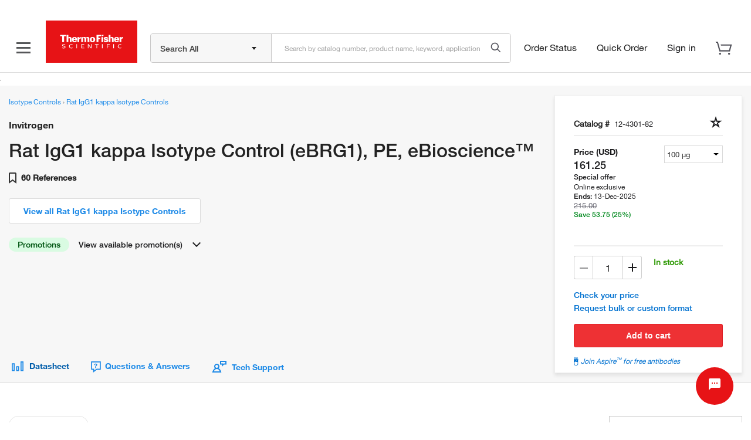

--- FILE ---
content_type: text/html; charset=utf-8
request_url: https://widget.citeab.com/citations?key=15f4e791-1de2-4fad-b413-70c8829ee4c2&code=12-4301-82&citation_limit=5&truncate=
body_size: 2224
content:
<!DOCTYPE html>
<html>
<head>
<meta charset='utf-8'>
<meta content='noindex, noarchive' name='robots'>
<meta content='noarchive' name='googlebot'>
<meta content='2025-11-17 18:20:50 UTC' name='generated_at'>
<title>CiteAb</title>
<style>
  html, body{
    margin:0;
    padding:0;
  }
  
  body{
    font-family: Helvetica,Arial,sans-serif;
    font-size: 13px;
  }
  
  .citation-wrapper{
    border: 0px solid #ffffff;
    border-radius: 0px;
    padding:12px;
    background: #ffffff;
    float:left;
    width:100%;
    box-sizing:border-box;
    width: 1px;
    min-width: 100%;
    *width: 100%;
    overflow:hidden;
  }
  
  p.citations-title{
    color:#222222;
    font-size:16px;
    font-weight:bold;
    margin:0;
  }
  
  p.citations-title a{
    color:#222222;
    text-decoration: none;
  }
  
  .button{
    float:right;
    border:0px solid #ffffff;
    border-radius:3px;
    background:#555759;
    color:#ffffff;
    text-transform:none;
    text-decoration:none;
    padding:6px 20px 5px 10px;
    display:inline-block;
    position:relative;
    font-size:13px;
    line-height:1;
    white-space: nowrap;
    margin:15px 0 0 10px;
  }
  
  .button::after{
    content: "";
    position: absolute;
    display: block;
    width: 0;
    top: 9px;
    right:5px;
    border-style:solid;
    border-width: 3px 0 3px 6px;
    border-color: transparent #ffffff;
  
  }
  
  .poweredby{
    padding:0;
    margin:19px 0 0;
    font-size:13px;
    display:inline-block;
  }
  
  .logo{
    display:inline-block;
    vertical-align:text-top;
  }
  
  .logo img{
    width: 55px;
    height: 13px;
    display: inline-block;
    border: none;
  }
  
  
  .sample-citations{
    font-weight:bold;
  }
  
  ul.citations-list{
    list-style:disc;
    display:inline-block;
    width:auto;
    margin: 15px 0 0 0;
    padding:0;
    width:100%;
  }
  
  ul.citations-list li{
    width:100%;
    box-sizing:border-box;
    position:relative;
    padding:0 10px 0 0px;
    margin:0 0 5px 15px;
    line-height: 13px;
  }
  
  ul.citations-list li a{
    color: #1e8ae7;
    text-decoration:none;
    width:100%;
    font-size:13px;
    -webkit-text-size-adjust:100% ;
  }
  
  ul.citations-list.truncate li a{
    display: inline-block;
    white-space: nowrap;
    overflow: hidden;
    text-overflow: ellipsis;
  }
  
  ul.citations-list li a:hover{
   text-decoration:underline;
   color: #1e8ae7;
  }
</style>
<style>
  p.citations-title {
  font-family: HelveticaNeueLT-Regular,Helvetica Neue,Helvetica,Roboto,Segoe UI,Arial,sans-serif;
  font-size: 26px;
  font-weight: 500; }

ul.citations-list li {
  color: #1e8ae7;
  font-family: HelveticaNeueLT-Regular,Helvetica Neue,Helvetica,Roboto,Segoe UI,Arial,sans-serif;
  font-size: 14px;
  font-weight: 500;
  line-height: 17px;
  margin: 0 0 0 15px; }

ul.citations-list.truncate li a {
  display: block;
  white-space: break-spaces; }

ul.citations-list li a {
  color: #1e8ae7;
  font-family: HelveticaNeueLT-Regular,Helvetica Neue,Helvetica,Roboto,Segoe UI,Arial,sans-serif;
  font-size: 14px;
  font-weight: 500; }

ul.citations-list li {
  padding: 5px; }

.button {
  font-family: HelveticaNeueLT-Regular,Helvetica Neue,Helvetica,Roboto,Segoe UI,Arial,sans-serif;
  font-size: 14px;
  font-weight: bold;
  padding: 10px 24px; }

.button::after {
  display: none; }

ul.citations-list li:hover {
  text-decoration: none;
  color: #27245f; }

ul.citations-list li a:hover {
  text-decoration: none;
  color: #27245f; }

</style>
</head>
<body>
<div class='citation-wrapper'>
<p class='citations-title'>
References:
60
</p>
<ul class='citations-list truncate'>
<li><a target="_blank" href="https://www.citeab.com/publication/40552175-41027899-macrophage-wdfy3-mitigates-autoimmunity-by-enhancin?utm_campaign=Widget+Citation&amp;utm_medium=Widget&amp;utm_source=Thermo+Secondary+Abs+Widget&amp;utm_term=Invitrogen+Antibodies">Macrophage WDFY3 mitigates autoimmunity by enhancing efferocytosis and suppressing T cell activation in mice. <i>Nat Commun</i> (2025)</a></li>
<li><a target="_blank" href="https://www.citeab.com/publication/40332323-40894304-calcitriol-and-tacalcitol-modulate-th17-differentia?utm_campaign=Widget+Citation&amp;utm_medium=Widget&amp;utm_source=Thermo+Secondary+Abs+Widget&amp;utm_term=Invitrogen+Antibodies">Calcitriol and Tacalcitol Modulate Th17 Differentiation Through Osteopontin Receptors: Age-Dependent Insights from a Mouse Breast Cancer Model. <i>Immunotargets Ther</i> (2025)</a></li>
<li><a target="_blank" href="https://www.citeab.com/publication/40051332-40543507-met-pathway-inhibition-increases-chemo-immunotherap?utm_campaign=Widget+Citation&amp;utm_medium=Widget&amp;utm_source=Thermo+Secondary+Abs+Widget&amp;utm_term=Invitrogen+Antibodies">MET pathway inhibition increases chemo-immunotherapy efficacy in small cell lung cancer. <i>Cell Rep Med</i> (2025)</a></li>
<li><a target="_blank" href="https://www.citeab.com/publication/40243579-40737354-lineage-trajectories-and-fate-determinants-of-postn?utm_campaign=Widget+Citation&amp;utm_medium=Widget&amp;utm_source=Thermo+Secondary+Abs+Widget&amp;utm_term=Invitrogen+Antibodies">Lineage trajectories and fate determinants of postnatal neural stem cells and ependymal cells in the developing ventricular zone. <i>PLoS Biol</i> (2025)</a></li>
<li><a target="_blank" href="https://www.citeab.com/publication/39605267-40126017-standard-mouse-diets-lead-to-differences-in-severit?utm_campaign=Widget+Citation&amp;utm_medium=Widget&amp;utm_source=Thermo+Secondary+Abs+Widget&amp;utm_term=Invitrogen+Antibodies">Standard mouse diets lead to differences in severity in infectious and non-infectious colitis. <i>MBio</i> (2025)</a></li>
</ul>
<a class="button" target="_blank" href="https://www.citeab.com/antibodies/4060075-12-4301-rat-igg1-kappa-isotype-control-ebrg1-pe?utm_campaign=Widget+All+Citations&amp;utm_medium=Widget&amp;utm_source=Thermo+Secondary+Abs+Widget&amp;utm_term=Invitrogen+Antibodies">View all References</a>
<div class='poweredby'>
Powered by
<div class='logo'>
<a target="_blank" href="https://www.citeab.com/?utm_campaign=Widget+Logo&amp;utm_medium=Widget&amp;utm_source=Thermo+Secondary+Abs+Widget&amp;utm_term=Invitrogen+Antibodies"><img src="https://www.citeab.com/assets/citeab_logo_blue-5c7c32675e771bd883af31289b4e356c541cd3ecf9941d05c664744f3c32f2cf.png" />
</a></div>
</div>
</div>

</body>
</html>


--- FILE ---
content_type: text/css; charset=UTF-8
request_url: https://www.thermofisher.com/store/v2/documents/static/css/2934.a177c6b0.chunk.css
body_size: 6609
content:
.product-documents-ui button:focus,.product-documents-ui input:focus{outline:none}/*! normalize.css v8.0.1 | MIT License | github.com/necolas/normalize.css */#modal,.product-documents-ui{-ms-text-size-adjust:100%;-webkit-text-size-adjust:100%;font-family:HelveticaNeue,sans-serif;font-size:14px;line-height:22px;margin:0}#modal *,#modal :after,#modal :before,.product-documents-ui *,.product-documents-ui :after,.product-documents-ui :before{box-sizing:border-box}#modal main,.product-documents-ui main{display:block}#modal h1,.product-documents-ui h1{font-size:2em;margin:.67em 0}#modal hr,.product-documents-ui hr{box-sizing:initial;height:0;overflow:visible}#modal pre,.product-documents-ui pre{font-family:monospace,monospace;font-size:1em}#modal a,.product-documents-ui a{background-color:transparent}#modal abbr[title],.product-documents-ui abbr[title]{border-bottom:none;text-decoration:underline;-webkit-text-decoration:underline dotted;text-decoration:underline dotted}#modal b,#modal strong,.product-documents-ui b,.product-documents-ui strong{font-weight:bolder}#modal code,#modal kbd,#modal samp,.product-documents-ui code,.product-documents-ui kbd,.product-documents-ui samp{font-family:monospace,monospace;font-size:1em}#modal small,.product-documents-ui small{font-size:80%}#modal sub,#modal sup,.product-documents-ui sub,.product-documents-ui sup{font-size:75%;line-height:0;position:relative;vertical-align:initial}#modal sub,.product-documents-ui sub{bottom:-.25em}#modal sup,.product-documents-ui sup{top:-.5em}#modal img,.product-documents-ui img{border-style:none}#modal button,#modal input,#modal optgroup,#modal select,#modal textarea,.product-documents-ui button,.product-documents-ui input,.product-documents-ui optgroup,.product-documents-ui select,.product-documents-ui textarea{font-family:inherit;font-size:100%;line-height:1.15;margin:0}#modal button,#modal input,.product-documents-ui button,.product-documents-ui input{overflow:visible}#modal button,#modal select,.product-documents-ui button,.product-documents-ui select{text-transform:none}#modal [type=button],#modal [type=reset],#modal [type=submit],#modal button,.product-documents-ui [type=button],.product-documents-ui [type=reset],.product-documents-ui [type=submit],.product-documents-ui button{-webkit-appearance:button}#modal [type=button]::-moz-focus-inner,#modal [type=reset]::-moz-focus-inner,#modal [type=submit]::-moz-focus-inner,#modal button::-moz-focus-inner,.product-documents-ui [type=button]::-moz-focus-inner,.product-documents-ui [type=reset]::-moz-focus-inner,.product-documents-ui [type=submit]::-moz-focus-inner,.product-documents-ui button::-moz-focus-inner{border-style:none;padding:0}#modal [type=button]:-moz-focusring,#modal [type=reset]:-moz-focusring,#modal [type=submit]:-moz-focusring,#modal button:-moz-focusring,.product-documents-ui [type=button]:-moz-focusring,.product-documents-ui [type=reset]:-moz-focusring,.product-documents-ui [type=submit]:-moz-focusring,.product-documents-ui button:-moz-focusring{outline:1px dotted ButtonText}#modal fieldset,.product-documents-ui fieldset{padding:.35em .75em .625em}#modal legend,.product-documents-ui legend{box-sizing:border-box;color:inherit;display:table;max-width:100%;padding:0;white-space:normal}#modal progress,.product-documents-ui progress{vertical-align:initial}#modal textarea,.product-documents-ui textarea{overflow:auto}#modal [type=checkbox],#modal [type=radio],.product-documents-ui [type=checkbox],.product-documents-ui [type=radio]{box-sizing:border-box;padding:0}#modal [type=number]::-webkit-inner-spin-button,#modal [type=number]::-webkit-outer-spin-button,.product-documents-ui [type=number]::-webkit-inner-spin-button,.product-documents-ui [type=number]::-webkit-outer-spin-button{height:auto}#modal [type=search],.product-documents-ui [type=search]{-webkit-appearance:textfield;outline-offset:-2px}#modal [type=search]::-webkit-search-decoration,.product-documents-ui [type=search]::-webkit-search-decoration{-webkit-appearance:none}#modal ::-webkit-file-upload-button,.product-documents-ui ::-webkit-file-upload-button{-webkit-appearance:button;font:inherit}#modal details,.product-documents-ui details{display:block}#modal summary,.product-documents-ui summary{display:list-item}#modal [hidden],#modal template,.product-documents-ui [hidden],.product-documents-ui template{display:none}#modal .h1,#modal .h2,#modal .h3,#modal .h4,#modal .h5,#modal .h6,#modal h1,#modal h2,#modal h3,#modal h4,#modal h5,#modal h6,.product-documents-ui .h1,.product-documents-ui .h2,.product-documents-ui .h3,.product-documents-ui .h4,.product-documents-ui .h5,.product-documents-ui .h6,.product-documents-ui h1,.product-documents-ui h2,.product-documents-ui h3,.product-documents-ui h4,.product-documents-ui h5,.product-documents-ui h6{color:#222}#modal p,.product-documents-ui p{margin-bottom:0;margin-top:0}#modal .p-grey,.product-documents-ui .p-grey{color:#54545c}#modal .alt,.product-documents-ui .alt{color:#54545c;font-size:16px}#modal a,.product-documents-ui a{color:#1e8ae7;text-decoration:none}#modal a:hover,.product-documents-ui a:hover{color:#005daa;text-decoration:none}#modal a:visited,.product-documents-ui a:visited{color:#1e8ae7;text-decoration:none}#modal .disabled,.product-documents-ui .disabled{color:#a2a2a2}#modal .label-medium,.product-documents-ui .label-medium{color:#222;font-size:14px;font-weight:400;line-height:22px}#modal .label-bold,.product-documents-ui .label-bold{color:#222;font-size:14px;font-weight:bolder;line-height:22px}#modal .hint,.product-documents-ui .hint{font-size:16px;line-height:26px}#modal .blockquote,.product-documents-ui .blockquote{color:#222;font-size:18px;line-height:27.99999px;margin-bottom:0}#modal .success,.product-documents-ui .success{color:#3bad2f}#modal .warning,.product-documents-ui .warning{color:#ed7700}#modal .error,.product-documents-ui .error{color:#e71316}#modal input::-webkit-input-placeholder,.product-documents-ui input::-webkit-input-placeholder{color:#a2a2a2;font-size:14px}#modal input::placeholder,.product-documents-ui input::placeholder{color:#a2a2a2;font-size:14px}#modal .thin,.product-documents-ui .thin{font-weight:lighter}#modal .light,.product-documents-ui .light{font-weight:300}#modal .italic,.product-documents-ui .italic{font-style:italic}#modal .medium,.product-documents-ui .medium{font-weight:700}#modal .bold,.product-documents-ui .bold{font-weight:bolder}#modal .h1,#modal .h2,#modal .h3,#modal .h5,#modal h1,#modal h2,#modal h3,#modal h5,.product-documents-ui .h1,.product-documents-ui .h2,.product-documents-ui .h3,.product-documents-ui .h5,.product-documents-ui h1,.product-documents-ui h2,.product-documents-ui h3,.product-documents-ui h5{font-weight:700;margin:0}#modal .h4,#modal h4,.product-documents-ui .h4,.product-documents-ui h4{font-weight:bolder;margin:0}#modal .h6,#modal h6,.product-documents-ui .h6,.product-documents-ui h6{font-weight:400;margin:0}#modal .display-1,#modal .display-2,#modal .display-3,#modal .display-4,.product-documents-ui .display-1,.product-documents-ui .display-2,.product-documents-ui .display-3,.product-documents-ui .display-4{font-family:HelveticaNeueLight,Helvetica,Roboto,Segoe UI,Arial,"sans-serif";font-weight:lighter}#modal .h1,#modal h1,.product-documents-ui .h1,.product-documents-ui h1{font-size:32px;line-height:40px}#modal .h2,#modal h2,.product-documents-ui .h2,.product-documents-ui h2{font-size:26px;line-height:33px}#modal .h3,#modal h3,.product-documents-ui .h3,.product-documents-ui h3{font-size:22px;line-height:28px}#modal .h4,#modal h4,.product-documents-ui .h4,.product-documents-ui h4{font-size:20px;line-height:25px}#modal .h5,#modal h5,.product-documents-ui .h5,.product-documents-ui h5{font-size:18px;line-height:23px}#modal .h6,#modal h6,.product-documents-ui .h6,.product-documents-ui h6{font-size:16px;line-height:20px}#modal .display-1,.product-documents-ui .display-1{font-size:40px;line-height:50px}#modal .display-2,.product-documents-ui .display-2{font-size:32px;line-height:40px}#modal .display-3,.product-documents-ui .display-3{font-size:24px;line-height:30px}#modal .display-4,.product-documents-ui .display-4{font-size:18px;line-height:23px}@media(max-width:768px){#modal .h1,#modal h1,.product-documents-ui .h1,.product-documents-ui h1{font-size:26px;line-height:33px}#modal .h2,#modal h2,.product-documents-ui .h2,.product-documents-ui h2{font-size:21px;line-height:26px}#modal .h3,#modal h3,.product-documents-ui .h3,.product-documents-ui h3{font-size:18px;line-height:23px}#modal .h4,#modal .h5,#modal .h6,#modal h4,#modal h5,#modal h6,.product-documents-ui .h4,.product-documents-ui .h5,.product-documents-ui .h6,.product-documents-ui h4,.product-documents-ui h5,.product-documents-ui h6{font-size:16px;line-height:20px}#modal .display-1,.product-documents-ui .display-1{font-size:40px;line-height:50px}#modal .display-2,.product-documents-ui .display-2{font-size:32px;line-height:40px}#modal .display-3,.product-documents-ui .display-3{font-size:24px;line-height:30px}#modal .display-4,.product-documents-ui .display-4{font-size:18px;line-height:23px}}#modal .container,.product-documents-ui .container{margin-left:auto;margin-right:auto;padding-left:16px;padding-right:16px}@media(min-width:576px){#modal .container,.product-documents-ui .container{width:540px}}@media(min-width:768px){#modal .container,.product-documents-ui .container{width:720px}}@media(min-width:992px){#modal .container,.product-documents-ui .container{width:960px}}@media(min-width:1200px){#modal .container,.product-documents-ui .container{width:1140px}}@media(min-width:1440px){#modal .container,.product-documents-ui .container{width:1380px}}#modal .c-accordion,.product-documents-ui .c-accordion{font-size:14px;list-style:none;transition:.5s;width:100%}#modal .c-accordion.c-accordion--left .c-accordion__icon,.product-documents-ui .c-accordion.c-accordion--left .c-accordion__icon{order:-1;padding-right:12px}#modal .c-accordion.c-accordion--blue .c-accordion__icon,.product-documents-ui .c-accordion.c-accordion--blue .c-accordion__icon{color:#1e8ae7}#modal .c-accordion__item,.product-documents-ui .c-accordion__item{border:solid #dcdcdc;border-width:1px 0 0;min-height:50px}#modal .c-accordion__item:last-of-type,.product-documents-ui .c-accordion__item:last-of-type{border-width:1px 0}#modal .c-accordion__item--resetMinHeight,.product-documents-ui .c-accordion__item--resetMinHeight{min-height:0;min-height:auto}#modal .c-accordion__item--resetMarginTop,.product-documents-ui .c-accordion__item--resetMarginTop{margin-top:0}#modal .c-accordion__content,.product-documents-ui .c-accordion__content{padding-bottom:16px;padding-top:0}#modal .c-accordion__content--addPaddingTop,.product-documents-ui .c-accordion__content--addPaddingTop{padding-top:16px}#modal .c-accordion__header,.product-documents-ui .c-accordion__header{align-items:center;background:none;border:0;display:flex;font-size:inherit;font-weight:500;justify-content:space-between;margin:0;outline:none;padding:16px 8px;position:relative;width:100%}#modal .c-accordion__header.c-accordion--active~.c-accordion__content,.product-documents-ui .c-accordion__header.c-accordion--active~.c-accordion__content{display:block}#modal .c-accordion__header.c-accordion--active .c-accordion__icon:after,.product-documents-ui .c-accordion__header.c-accordion--active .c-accordion__icon:after{content:""}#modal .c-accordion__header~.c-accordion__content,.product-documents-ui .c-accordion__header~.c-accordion__content{display:none}#modal .c-accordion__header--snow,.product-documents-ui .c-accordion__header--snow{background-color:#f7f7f7}#modal .c-accordion__header--slim,.product-documents-ui .c-accordion__header--slim{padding-bottom:12px;padding-top:12px}#modal .c-accordion__content,.product-documents-ui .c-accordion__content{font-size:14px;padding-left:8px;padding-right:8px}#modal .c-accordion__icon,.product-documents-ui .c-accordion__icon{padding-right:4px;white-space:nowrap}#modal .c-accordion__icon:after,.product-documents-ui .c-accordion__icon:after{content:"";font-family:icomoon;font-size:14px}#modal .c-accordion__title,.product-documents-ui .c-accordion__title{text-align:left}#modal .c-divider,.product-documents-ui .c-divider{border-top:1px solid #dcdcdc}#modal .c-input-validation,.product-documents-ui .c-input-validation{display:inline-block;margin-bottom:32px;position:relative}#modal .c-input__validation-icon,.product-documents-ui .c-input__validation-icon{display:inline-block;position:absolute;right:8px;top:38px}#modal .c-input__validation-icon:after,.product-documents-ui .c-input__validation-icon:after{font-family:icomoon;font-size:24px;height:24px;padding:0;width:24px}#modal .c-input__validation-message,.product-documents-ui .c-input__validation-message{color:#54545c;font-size:14px;left:0;position:absolute;top:66px}#modal .c-input-validation--warning .c-input,.product-documents-ui .c-input-validation--warning .c-input{border-bottom:3px solid #ed7700;padding-right:39px}#modal .c-input-validation--warning .c-input__validation-icon:after,.product-documents-ui .c-input-validation--warning .c-input__validation-icon:after{color:#ed7700;content:""}#modal .c-input-validation--error .c-input,.product-documents-ui .c-input-validation--error .c-input{border-bottom:3px solid #ee2d35;padding-right:39px}#modal .c-input-validation--error .c-input__validation-icon:after,.product-documents-ui .c-input-validation--error .c-input__validation-icon:after{color:#ee2d35;content:""}#modal .c-input-validation--success .c-input,.product-documents-ui .c-input-validation--success .c-input{border-bottom:3px solid #3bad2f;padding-right:39px}#modal .c-input-validation--success .c-input__validation-icon:after,.product-documents-ui .c-input-validation--success .c-input__validation-icon:after{color:#3bad2f;content:""}#modal .c-input__validation-message:after,.product-documents-ui .c-input__validation-message:after{font-weight:700}#modal .c-input-validation--weak .c-input__validation-message:after,.product-documents-ui .c-input-validation--weak .c-input__validation-message:after{content:"Weak"}#modal .c-input-validation--good .c-input__validation-message:after,.product-documents-ui .c-input-validation--good .c-input__validation-message:after{content:"Good"}#modal .c-input-validation--strong .c-input__validation-message:after,.product-documents-ui .c-input-validation--strong .c-input__validation-message:after{content:"Strong"}#modal .c-input-validation--password .c-input,.product-documents-ui .c-input-validation--password .c-input{border-bottom:3px solid #dcdcdc}#modal .c-input-validation--password .c-input__password-strength:after,.product-documents-ui .c-input-validation--password .c-input__password-strength:after{content:"";display:block;margin-top:6px;position:absolute;top:60px}#modal .c-input-validation--password.c-input-validation--weak .c-input__password-strength:after,.product-documents-ui .c-input-validation--password.c-input-validation--weak .c-input__password-strength:after{border-bottom:3px solid #ee2d35;width:33%}#modal .c-input-validation--password.c-input-validation--good .c-input__password-strength:after,.product-documents-ui .c-input-validation--password.c-input-validation--good .c-input__password-strength:after{border-bottom:3px solid #ed7700;width:66%}#modal .c-input-validation--password.c-input-validation--strong .c-input__password-strength:after,.product-documents-ui .c-input-validation--password.c-input-validation--strong .c-input__password-strength:after{border-bottom:3px solid #3bad2f;width:100%}#modal .c-input-label,.product-documents-ui .c-input-label{display:block;font-size:14px;font-weight:500;padding-bottom:8px}#modal .c-input-label[required]:after,.product-documents-ui .c-input-label[required]:after{color:#e71316;content:" *"}#modal .c-input-label[disabled],.product-documents-ui .c-input-label[disabled]{background-color:#f3f3f3;color:#a2a2a2;cursor:not-allowed}#modal .c-input,.product-documents-ui .c-input{border:1px solid #c9c8c8;font-size:14px;height:40px;min-width:256px;padding:0 0 0 16px}#modal .c-input:focus,.product-documents-ui .c-input:focus{box-shadow:0 4px 6px 0 #dcdcdc;outline:none}#modal .c-input.c-input--large,.product-documents-ui .c-input.c-input--large{height:50px}#modal .c-input.c-input--small,.product-documents-ui .c-input.c-input--small{height:30px}#modal .c-badge--loader:after,#modal .c-loader,#modal .tf-gds .c-badge--loader:after,.product-documents-ui .c-badge--loader:after,.product-documents-ui .c-loader,.product-documents-ui .tf-gds .c-badge--loader:after{-webkit-animation:spin 1s linear infinite;animation:spin 1s linear infinite;border-radius:50%;border-right:2px solid #eee;border-top:2px solid #eee;border-color:#e71316 #e71316 #eee #eee;border-style:solid;border-width:2px;height:26px;margin:1px;width:26px}#modal .c-badge--loader:after,#modal .c-loader--small,#modal .tf-gds .c-badge--loader:after,.product-documents-ui .c-badge--loader:after,.product-documents-ui .c-loader--small,.product-documents-ui .tf-gds .c-badge--loader:after{height:12px;width:12px}#modal .c-badge--loader:after,#modal .c-loader--white,#modal .tf-gds .c-badge--loader:after,.product-documents-ui .c-badge--loader:after,.product-documents-ui .c-loader--white,.product-documents-ui .tf-gds .c-badge--loader:after{border-color:#fff #fff transparent transparent}@-webkit-keyframes spin{0%{-webkit-transform:rotate(0deg)}to{-webkit-transform:rotate(1turn)}}@keyframes spin{0%{-webkit-transform:rotate(0deg);transform:rotate(0deg)}to{-webkit-transform:rotate(1turn);transform:rotate(1turn)}}#modal .c-page-overlay,.product-documents-ui .c-page-overlay{background:rgba(0,0,0,.5);height:100%;left:0;position:absolute;top:0;width:100%}#modal .c-pagination,.product-documents-ui .c-pagination{float:right;font-size:14px;font-weight:600;letter-spacing:0;line-height:22px;max-width:500px;overflow:hidden}#modal .c-pagination__button,.product-documents-ui .c-pagination__button{color:#222;margin-left:-15px;margin-right:-15px}#modal .c-pagination__button--inactive,.product-documents-ui .c-pagination__button--inactive{color:#dcdcdc}#modal .c-pagination__page,.product-documents-ui .c-pagination__page{cursor:pointer;display:inline;margin:0 14px;padding:0 1px}#modal .c-pagination__page:hover,.product-documents-ui .c-pagination__page:hover{color:gray}#modal .c-pagination__page--active,.product-documents-ui .c-pagination__page--active{border-bottom:2px solid red}#modal .c-search-bar,.product-documents-ui .c-search-bar{display:flex;position:relative}#modal .c-search-bar .c-dropdown__container:focus,.product-documents-ui .c-search-bar .c-dropdown__container:focus{border-left:1px solid #dcdcdc}#modal .c-search-bar .c-dropdown__container.c-dropdown--active:after,.product-documents-ui .c-search-bar .c-dropdown__container.c-dropdown--active:after{top:12px}#modal .c-search-bar .c-dropdown .c-dropdown__options-container,.product-documents-ui .c-search-bar .c-dropdown .c-dropdown__options-container{top:39px}#modal .c-search-bar .c-dropdown__container,#modal .c-search-bar .c-dropdown__options-container,.product-documents-ui .c-search-bar .c-dropdown__container,.product-documents-ui .c-search-bar .c-dropdown__options-container{min-width:158px}#modal .c-search-bar.c-search-bar--dropdown .c-search-bar__input,.product-documents-ui .c-search-bar.c-search-bar--dropdown .c-search-bar__input{margin-left:-1px}#modal .c-search-bar .c-dropdown.c-dropdown--grey .c-dropdown__container,.product-documents-ui .c-search-bar .c-dropdown.c-dropdown--grey .c-dropdown__container{background-color:#f7f7f7}#modal .c-search-bar .c-dropdown__container:after,.product-documents-ui .c-search-bar .c-dropdown__container:after{top:17px}#modal .c-search-bar.c-search-bar--inline,.product-documents-ui .c-search-bar.c-search-bar--inline{display:inline-flex}#modal .c-search-bar,#modal .c-search-bar .c-dropdown,#modal .c-search-bar .c-dropdown__container,#modal .c-search-bar__button,#modal .c-search-bar__input,.product-documents-ui .c-search-bar,.product-documents-ui .c-search-bar .c-dropdown,.product-documents-ui .c-search-bar .c-dropdown__container,.product-documents-ui .c-search-bar__button,.product-documents-ui .c-search-bar__input{height:40px}#modal .c-search-bar__input,.product-documents-ui .c-search-bar__input{border:1px solid #c9c8c8;flex:1 1;padding:0 16px}#modal .c-search-bar__input~.c-dropdown,.product-documents-ui .c-search-bar__input~.c-dropdown{flex:1 1;margin-left:-1px}#modal .c-search-bar__input~.c-dropdown .c-dropdown__container,#modal .c-search-bar__input~.c-dropdown .c-dropdown__options-container,.product-documents-ui .c-search-bar__input~.c-dropdown .c-dropdown__container,.product-documents-ui .c-search-bar__input~.c-dropdown .c-dropdown__options-container{width:100%}#modal .c-search-bar__button,.product-documents-ui .c-search-bar__button{background:#fff;border:1px solid #c9c8c8;border-bottom-right-radius:4px;border-top-right-radius:4px;color:#54545c;font-weight:700;margin-left:-1px;padding:0 50px}#modal .c-search-bar__button:after,.product-documents-ui .c-search-bar__button:after{content:"Search"}#modal .c-search-bar__button.c-search-bar__button--icon,.product-documents-ui .c-search-bar__button.c-search-bar__button--icon{padding:0 30px}#modal .c-search-bar__button.c-search-bar__button--icon:after,.product-documents-ui .c-search-bar__button.c-search-bar__button--icon:after{content:"";font-family:icomoon;font-size:24px}#modal .c-search-bar__button.c-search-bar__button--inline,.product-documents-ui .c-search-bar__button.c-search-bar__button--inline{border:none;height:18px;padding:0;position:absolute;right:8px;top:6px}#modal .c-search-bar__button.c-search-bar__button-dark,.product-documents-ui .c-search-bar__button.c-search-bar__button-dark{background-color:#545454}#modal .c-search-bar__button.c-search-bar__button-dark:after,.product-documents-ui .c-search-bar__button.c-search-bar__button-dark:after{color:#fff}#modal .c-accordion__icon,.product-documents-ui .c-accordion__icon{cursor:pointer}#modal .c-modal,.product-documents-ui .c-modal{background:rgba(0,0,0,.5);height:100%;left:0;position:fixed;top:0;width:100%;z-index:1000}#modal .c-modal__window,.product-documents-ui .c-modal__window{background:#fff;border:1px solid #dcdcdc;display:inline-block;left:50%;max-width:90vw;padding:48px;position:absolute;top:50%;-webkit-transform:translate(-50%,-50%);transform:translate(-50%,-50%);width:100%;z-index:1001}#modal .c-modal__window--small,.product-documents-ui .c-modal__window--small{width:580px}#modal .c-modal__window--medium,.product-documents-ui .c-modal__window--medium{width:780px}#modal .c-modal__window--large,.product-documents-ui .c-modal__window--large{width:930px}#modal .c-modal__window--fullscreen,.product-documents-ui .c-modal__window--fullscreen{height:100%;max-width:1380px;width:80%}#modal .c-modal__window:after,.product-documents-ui .c-modal__window:after{clear:both}#modal .c-modal__header,.product-documents-ui .c-modal__header{color:#333;display:flex;font-size:26px;font-weight:500;justify-content:space-between;margin-bottom:32px}#modal .c-modal__close,.product-documents-ui .c-modal__close{cursor:pointer;float:right}#modal .c-modal__close:after,.product-documents-ui .c-modal__close:after{content:"";font-family:icomoon;font-size:32px}#modal .c-modal__content,.product-documents-ui .c-modal__content{clear:both;max-height:60vh;overflow-y:auto;padding:0}#modal .c-modal__title,.product-documents-ui .c-modal__title{color:#333;float:left;font-size:26px;font-weight:500;margin-bottom:32px}#modal .c-modal__buttons,.product-documents-ui .c-modal__buttons{margin-top:40px}#modal .c-modal__buttons .c-btn,.product-documents-ui .c-modal__buttons .c-btn{float:right}#modal .c-modal__buttons .c-btn:last-child,.product-documents-ui .c-modal__buttons .c-btn:last-child{margin-right:16px}#modal .c-dropdown,.product-documents-ui .c-dropdown{font-size:14px;height:35px;line-height:18px;min-width:140px;position:relative}#modal .c-dropdown label,.product-documents-ui .c-dropdown label{display:block;font-weight:700;padding-bottom:4px}#modal .c-dropdown input,#modal .c-dropdown select,#modal .c-dropdown.c-dropdown--inline-label label,.product-documents-ui .c-dropdown input,.product-documents-ui .c-dropdown select,.product-documents-ui .c-dropdown.c-dropdown--inline-label label{border:none;display:none;height:0;left:0;position:absolute;top:0;width:0}#modal .c-dropdown.c-dropdown--multiple .c-dropdown__option .c-checkbox,.product-documents-ui .c-dropdown.c-dropdown--multiple .c-dropdown__option .c-checkbox{display:inline-block;padding:5px 16px 0;position:relative}#modal .c-dropdown.c-dropdown--no-label label,.product-documents-ui .c-dropdown.c-dropdown--no-label label{display:none}#modal .c-dropdown.c-dropdown--inline-label .c-dropdown__options-container,#modal .c-dropdown.c-dropdown--no-label .c-dropdown__options-container,.product-documents-ui .c-dropdown.c-dropdown--inline-label .c-dropdown__options-container,.product-documents-ui .c-dropdown.c-dropdown--no-label .c-dropdown__options-container{top:34px}#modal .c-dropdown.c-dropdown--block,.product-documents-ui .c-dropdown.c-dropdown--block{display:block}#modal .c-dropdown.c-dropdown--block .c-dropdown__container,#modal .c-dropdown.c-dropdown--block .c-dropdown__options-container,.product-documents-ui .c-dropdown.c-dropdown--block .c-dropdown__container,.product-documents-ui .c-dropdown.c-dropdown--block .c-dropdown__options-container{width:100%}#modal .c-dropdown.c-dropdown--wrap .c-dropdown__container,.product-documents-ui .c-dropdown.c-dropdown--wrap .c-dropdown__container{border-left:1px solid #dcdcdc;display:block;font-size:12px;font-weight:400;height:auto;padding-left:19px}#modal .c-dropdown.c-dropdown--wrap .c-dropdown__container.c-dropdown__container--has-value,.product-documents-ui .c-dropdown.c-dropdown--wrap .c-dropdown__container.c-dropdown__container--has-value{border-left:4px solid #1e8ae7!important;padding-left:16px}#modal .c-dropdown.c-dropdown--wrap .c-dropdown__container.c-dropdown--active:after,.product-documents-ui .c-dropdown.c-dropdown--wrap .c-dropdown__container.c-dropdown--active:after{top:12px}#modal .c-dropdown.c-dropdown--wrap .c-dropdown__container:after,.product-documents-ui .c-dropdown.c-dropdown--wrap .c-dropdown__container:after{top:18px}#modal .c-dropdown.c-dropdown--wrap .c-dropdown__options-container,.product-documents-ui .c-dropdown.c-dropdown--wrap .c-dropdown__options-container{position:relative;top:-1px;width:100%}#modal .c-dropdown.c-dropdown--wrap .c-dropdown__option .c-checkbox,.product-documents-ui .c-dropdown.c-dropdown--wrap .c-dropdown__option .c-checkbox{display:inline-block;padding:5px 16px 0;position:relative}#modal .c-dropdown.c-dropdown--wrap .c-dropdown__option.c-dropdown__option--disabled,.product-documents-ui .c-dropdown.c-dropdown--wrap .c-dropdown__option.c-dropdown__option--disabled{color:#dcdcdc}#modal .c-dropdown.c-dropdown--wrap .c-dropdown__option.c-dropdown__option--disabled .c-checkbox .c-checkmark,.product-documents-ui .c-dropdown.c-dropdown--wrap .c-dropdown__option.c-dropdown__option--disabled .c-checkbox .c-checkmark{background-color:#dcdcdc}#modal .c-dropdown.c-dropdown--wrap .c-dropdown__option.c-dropdown__option--disabled .c-checkbox .c-checkmark:after,.product-documents-ui .c-dropdown.c-dropdown--wrap .c-dropdown__option.c-dropdown__option--disabled .c-checkbox .c-checkmark:after{display:none}#modal .c-dropdown__container,.product-documents-ui .c-dropdown__container{background:#fff;border:1px solid #dcdcdc;box-sizing:border-box;color:#a2a2a2;cursor:pointer;display:inline-block;font-size:14px;font-weight:400;height:35px;min-width:140px;padding:8px 32px 8px 16px;position:relative}#modal .c-dropdown__container:focus,.product-documents-ui .c-dropdown__container:focus{outline:none}#modal .c-dropdown__container:after,.product-documents-ui .c-dropdown__container:after{border:4px solid transparent;border-top-color:#555759;content:"";height:0;position:absolute;right:8px;top:15px;width:0}#modal .c-dropdown__container.c-dropdown--active,.product-documents-ui .c-dropdown__container.c-dropdown--active{box-shadow:0 4px 6px 0 rgba(34,34,34,.1)}#modal .c-dropdown__container.c-dropdown--active:after,.product-documents-ui .c-dropdown__container.c-dropdown--active:after{border-color:transparent transparent #555759;top:10px}#modal .c-dropdown__container.c-dropdown__container--has-value,.product-documents-ui .c-dropdown__container.c-dropdown__container--has-value{border-left:4px solid #1e8ae7;color:#222;font-weight:700;padding-left:16px}#modal .c-dropdown__options-container,.product-documents-ui .c-dropdown__options-container{background-color:#fff;border:1px solid #dcdcdc;display:none;left:0;min-width:140px;position:absolute;top:56px;z-index:100}#modal .c-dropdown__options-container.c-dropdown--active,.product-documents-ui .c-dropdown__options-container.c-dropdown--active{box-shadow:0 4px 6px 0 rgba(34,34,34,.1);display:inline-block}#modal .c-dropdown__option,.product-documents-ui .c-dropdown__option{padding:8px 32px 8px 16px}#modal .c-dropdown__option .c-checkbox,.product-documents-ui .c-dropdown__option .c-checkbox{display:none}#modal .c-dropdown__option:hover,.product-documents-ui .c-dropdown__option:hover{background-color:#ebf2fa}#modal .c-dropdown__option:active,.product-documents-ui .c-dropdown__option:active{background-color:#1e8ae7;color:#fff}#modal .c-dropdown--normal-label label,.product-documents-ui .c-dropdown--normal-label label{font-weight:400}#modal .c-btn,.product-documents-ui .c-btn{border-radius:3px;box-sizing:initial;cursor:pointer;display:inline-block;font-size:14px;font-weight:700;height:40px;line-height:40px;margin:0;padding:0 24px;text-align:center}#modal .c-btn.c-btn--primary,.product-documents-ui .c-btn.c-btn--primary{background-color:#e71316;border:1px solid #e71316;color:#fff}#modal .c-btn.c-btn--primary:hover,.product-documents-ui .c-btn.c-btn--primary:hover{background-color:#d01013;border:1px solid #e71316}#modal .c-btn.c-btn--primary:active,.product-documents-ui .c-btn.c-btn--primary:active{box-shadow:inset 0 2px 5px 2px #b10609}#modal .c-btn.c-btn--secondary,.product-documents-ui .c-btn.c-btn--secondary{background-color:#555759;border:1px solid #555759;color:#fff}#modal .c-btn.c-btn--secondary:hover,.product-documents-ui .c-btn.c-btn--secondary:hover{background-color:#222;border:1px solid #222}#modal .c-btn.c-btn--secondary:active,.product-documents-ui .c-btn.c-btn--secondary:active{background-color:#333;box-shadow:inset 0 2px 5px 2px #000}#modal .c-btn.c-btn--outline,.product-documents-ui .c-btn.c-btn--outline{background-color:#fff;border:1px solid #dcdcdc;color:#1e8ae7}#modal .c-btn.c-btn--outline:hover,.product-documents-ui .c-btn.c-btn--outline:hover{border:1px solid #1e8ae7}#modal .c-btn.c-btn--outline:active,.product-documents-ui .c-btn.c-btn--outline:active{box-shadow:inset 0 2px 5px 2px #eee}#modal .c-btn.c-btn--info,.product-documents-ui .c-btn.c-btn--info{background-color:#fff;border:1px solid #dcdcdc;color:#555759}#modal .c-btn.c-btn--info:hover,.product-documents-ui .c-btn.c-btn--info:hover{border:1px solid #555759}#modal .c-btn.c-btn--info:active,.product-documents-ui .c-btn.c-btn--info:active{box-shadow:inset 0 2px 5px 2px #eee}#modal .c-btn.c-btn--link,.product-documents-ui .c-btn.c-btn--link{align-items:center;background:transparent;border:none;color:#1e8ae7}#modal .c-btn.c-btn--link:hover,#modal .c-btn.c-btn--link:hover .c-link-icon,.product-documents-ui .c-btn.c-btn--link:hover,.product-documents-ui .c-btn.c-btn--link:hover .c-link-icon{color:#005daa}#modal .c-btn.c-btn--link:active,#modal .c-btn.c-btn--link:active .c-link-icon,.product-documents-ui .c-btn.c-btn--link:active,.product-documents-ui .c-btn.c-btn--link:active .c-link-icon{color:#262262}#modal .c-btn.c-btn--link[disabled],.product-documents-ui .c-btn.c-btn--link[disabled]{background-color:#dcdcdc;border:1px solid #dcdcdc;color:#555759;cursor:not-allowed}#modal .c-btn.c-btn--link[disabled] .c-link-icon,#modal .c-btn.c-btn--link[disabled]:hover,.product-documents-ui .c-btn.c-btn--link[disabled] .c-link-icon,.product-documents-ui .c-btn.c-btn--link[disabled]:hover{color:#555759}#modal .c-btn.c-btn--link[disabled]:hover .c-link-icon,.product-documents-ui .c-btn.c-btn--link[disabled]:hover .c-link-icon{color:#555759!important}#modal .c-btn.c-btn--link[disabled]:active .c-link-icon,.product-documents-ui .c-btn.c-btn--link[disabled]:active .c-link-icon{color:#555759}#modal .c-btn.c-btn--link .c-link-icon,.product-documents-ui .c-btn.c-btn--link .c-link-icon{color:#1e8ae7;line-height:24px;margin-right:8px}#modal .c-btn[disabled],#modal .c-btn[disabled]:hover,.product-documents-ui .c-btn[disabled],.product-documents-ui .c-btn[disabled]:hover{background-color:#dcdcdc;border:1px solid #dcdcdc;color:#7f7f7f;cursor:not-allowed}#modal .c-btn[disabled]:active,.product-documents-ui .c-btn[disabled]:active{background-color:#dcdcdc;border:1px solid #dcdcdc;box-shadow:none;color:#7f7f7f}#modal .c-btn.c-btn--white,.product-documents-ui .c-btn.c-btn--white{background:none;border:1px solid #fff;color:#fff}#modal .c-btn.c-btn--white:hover,.product-documents-ui .c-btn.c-btn--white:hover{background-color:#fff;color:#000}#modal .c-btn.c-btn--white:active,.product-documents-ui .c-btn.c-btn--white:active{box-shadow:inset 0 2px 5px 2px #eee}#modal .c-btn.c-btn--white[disabled],.product-documents-ui .c-btn.c-btn--white[disabled]{background-color:#dcdcdc;border:1px solid #dcdcdc;color:#7f7f7f;cursor:not-allowed}#modal .c-btn.c-btn--white[disabled]:active,.product-documents-ui .c-btn.c-btn--white[disabled]:active{box-shadow:none}#modal .c-btn.c-btn--mini,.product-documents-ui .c-btn.c-btn--mini{height:30px;line-height:30px;padding:0 16px}#modal .c-btn.c-btn--small,.product-documents-ui .c-btn.c-btn--small{height:34px;line-height:34px;padding:0 16px}#modal .c-btn.c-btn--large,.product-documents-ui .c-btn.c-btn--large{height:50px;line-height:50px;padding:0 24px}#modal .c-btn.c-btn--block,.product-documents-ui .c-btn.c-btn--block{width:100%}@font-face{font-display:block;font-family:icomoon;font-style:normal;font-weight:400;src:url(/store/v2/documents/static/media/icomoon.949688c38c04df383ffe.eot);src:url(/store/v2/documents/static/media/icomoon.949688c38c04df383ffe.eot#iefix) format("embedded-opentype"),url(/store/v2/documents/static/media/icomoon.3ab7aedce67ea7e6536e.ttf) format("truetype"),url(/store/v2/documents/static/media/icomoon.79f1b6d84cb484f30e73.woff) format("woff"),url(/store/v2/documents/static/media/icomoon.6c3d21f3f4a6c792d14b.svg#icomoon) format("svg")}[class*=" icon-"],[class^=icon-]{speak:none;-webkit-font-feature-settings:normal;font-feature-settings:normal;-webkit-font-smoothing:antialiased;-moz-osx-font-smoothing:grayscale;font-family:icomoon!important;font-style:normal;font-variant:normal;font-weight:400;line-height:1;text-transform:none}.product-documents-ui .icon-24-document-mono:before{content:"";font-size:24px}.product-documents-ui .icon-16-chevron-right-mono:before{content:"";font-size:16px}.product-documents-ui .icon-16-chevron-left-mono:before{content:"";font-size:16px}.pdp-sds-download__modal-content{display:flex;gap:80px;justify-content:space-between}.pdp-sds-download__modal-footer{width:100%}.pdp-sds-download__modal-footer-actions{display:flex;gap:16px;justify-content:right;margin-top:72px}@font-face{font-family:HelveticaNeue;font-style:normal;font-weight:lighter;src:url(/store/v2/documents/static/media/HelveticaNeueLTW01-35Thin.d4681b86cb95482e9b8e.eot?#iefix);src:url(/store/v2/documents/static/media/HelveticaNeueLTW01-35Thin.d4681b86cb95482e9b8e.eot?#iefix) format("eot"),url(/store/v2/documents/static/media/HelveticaNeueLTW01-35Thin.13b0143b2d423446988a.woff2) format("woff2"),url(/store/v2/documents/static/media/HelveticaNeueLTW01-35Thin.cc0d6e40efa356c59782.woff) format("woff"),url(/store/v2/documents/static/media/HelveticaNeueLTW01-35Thin.179c85db1de1276862bf.ttf) format("truetype"),url(/store/v2/documents/static/media/HelveticaNeueLTW01-35Thin.fd06da745b2f83851632.svg) format("svg")}@font-face{font-family:HelveticaNeue;font-style:normal;font-weight:100;src:url(/store/v2/documents/static/media/HelveticaNeueLTW01-35Thin.d4681b86cb95482e9b8e.eot?#iefix);src:url(/store/v2/documents/static/media/HelveticaNeueLTW01-35Thin.d4681b86cb95482e9b8e.eot?#iefix) format("eot"),url(/store/v2/documents/static/media/HelveticaNeueLTW01-35Thin.13b0143b2d423446988a.woff2) format("woff2"),url(/store/v2/documents/static/media/HelveticaNeueLTW01-35Thin.cc0d6e40efa356c59782.woff) format("woff"),url(/store/v2/documents/static/media/HelveticaNeueLTW01-35Thin.179c85db1de1276862bf.ttf) format("truetype"),url(/store/v2/documents/static/media/HelveticaNeueLTW01-35Thin.fd06da745b2f83851632.svg) format("svg")}@font-face{font-family:HelveticaNeue;font-style:normal;font-weight:200;src:url(/store/v2/documents/static/media/HelveticaNeueLTW01-45Light.b5383c823c0a4a9d93ff.eot?#iefix);src:url(/store/v2/documents/static/media/HelveticaNeueLTW01-45Light.b5383c823c0a4a9d93ff.eot?#iefix) format("eot"),url(/store/v2/documents/static/media/HelveticaNeueLTW01-45Light.cdd7612a65ff38d4ed69.woff2) format("woff2"),url(/store/v2/documents/static/media/HelveticaNeueLTW01-45Light.e187249f15fc604cce94.woff) format("woff"),url(/store/v2/documents/static/media/HelveticaNeueLTW01-45Light.405acff1d2b7dba5d134.ttf) format("truetype"),url(/store/v2/documents/static/media/HelveticaNeueLTW01-45Light.381dbb46f7dd8a70ec94.svg) format("svg")}@font-face{font-family:HelveticaNeue;font-style:normal;font-weight:300;src:url(/store/v2/documents/static/media/HelveticaNeueLTW01-45Light.b5383c823c0a4a9d93ff.eot?#iefix);src:url(/store/v2/documents/static/media/HelveticaNeueLTW01-45Light.b5383c823c0a4a9d93ff.eot?#iefix) format("eot"),url(/store/v2/documents/static/media/HelveticaNeueLTW01-45Light.cdd7612a65ff38d4ed69.woff2) format("woff2"),url(/store/v2/documents/static/media/HelveticaNeueLTW01-45Light.e187249f15fc604cce94.woff) format("woff"),url(/store/v2/documents/static/media/HelveticaNeueLTW01-45Light.405acff1d2b7dba5d134.ttf) format("truetype"),url(/store/v2/documents/static/media/HelveticaNeueLTW01-45Light.381dbb46f7dd8a70ec94.svg) format("svg")}@font-face{font-family:HelveticaNeue;src:url(/store/v2/documents/static/media/HelveticaNeueLTW01-55Roman.c1fa98ec30d346d8ae9b.eot?#iefix);src:url(/store/v2/documents/static/media/HelveticaNeueLTW01-55Roman.c1fa98ec30d346d8ae9b.eot?#iefix) format("eot"),url(/store/v2/documents/static/media/HelveticaNeueLTW01-55Roman.99da1588d1d1da477ce4.woff2) format("woff2"),url(/store/v2/documents/static/media/HelveticaNeueLTW01-55Roman.6e1ae26993800acf3d88.woff) format("woff"),url(/store/v2/documents/static/media/HelveticaNeueLTW01-55Roman.ca7b76700d36d23187bb.ttf) format("truetype"),url(/store/v2/documents/static/media/HelveticaNeueLTW01-55Roman.eeaaf77a338441ca8f9b.svg) format("svg")}@font-face{font-family:HelveticaNeue;font-style:normal;font-weight:400;src:url(/store/v2/documents/static/media/HelveticaNeueLTW01-55Roman.c1fa98ec30d346d8ae9b.eot?#iefix);src:url(/store/v2/documents/static/media/HelveticaNeueLTW01-55Roman.c1fa98ec30d346d8ae9b.eot?#iefix) format("eot"),url(/store/v2/documents/static/media/HelveticaNeueLTW01-55Roman.99da1588d1d1da477ce4.woff2) format("woff2"),url(/store/v2/documents/static/media/HelveticaNeueLTW01-55Roman.6e1ae26993800acf3d88.woff) format("woff"),url(/store/v2/documents/static/media/HelveticaNeueLTW01-55Roman.ca7b76700d36d23187bb.ttf) format("truetype"),url(/store/v2/documents/static/media/HelveticaNeueLTW01-55Roman.eeaaf77a338441ca8f9b.svg) format("svg")}@font-face{font-family:HelveticaNeue;font-style:italic;font-weight:400;src:url(/store/v2/documents/static/media/HelveticaNeueLTW01-56Italic.18ccf0074e61efe91acc.eot?#iefix);src:url(/store/v2/documents/static/media/HelveticaNeueLTW01-56Italic.18ccf0074e61efe91acc.eot?#iefix) format("eot"),url(/store/v2/documents/static/media/HelveticaNeueLTW01-56Italic.ce7c3157feae8d238738.woff2) format("woff2"),url(/store/v2/documents/static/media/HelveticaNeueLTW01-56Italic.ba3695f42e868bb8b94f.woff) format("woff"),url(/store/v2/documents/static/media/HelveticaNeueLTW01-56Italic.887032811ac15d3d1940.ttf) format("truetype"),url(/store/v2/documents/static/media/HelveticaNeueLTW01-56Italic.84e15be0c0e976722683.svg) format("svg")}@font-face{font-family:HelveticaNeue;font-style:normal;font-weight:500;src:url(/store/v2/documents/static/media/HelveticaNeueLTW01-65Medium.6702805c60ba9e8c8125.eot?#iefix);src:url(/store/v2/documents/static/media/HelveticaNeueLTW01-65Medium.6702805c60ba9e8c8125.eot?#iefix) format("eot"),url(/store/v2/documents/static/media/HelveticaNeueLTW01-65Medium.358b8eac35e900512c12.woff2) format("woff2"),url(/store/v2/documents/static/media/HelveticaNeueLTW01-65Medium.059939bbc26ad8ac8664.woff) format("woff"),url(/store/v2/documents/static/media/HelveticaNeueLTW01-65Medium.90894c2591d7a9dc078b.ttf) format("truetype"),url(/store/v2/documents/static/media/HelveticaNeueLTW01-65Medium.4ccdb5b8bc35981d3052.svg) format("svg")}@font-face{font-family:HelveticaNeue;font-style:normal;font-weight:600;src:url(/store/v2/documents/static/media/HelveticaNeueLTW01-65Medium.6702805c60ba9e8c8125.eot?#iefix);src:url(/store/v2/documents/static/media/HelveticaNeueLTW01-65Medium.6702805c60ba9e8c8125.eot?#iefix) format("eot"),url(/store/v2/documents/static/media/HelveticaNeueLTW01-65Medium.358b8eac35e900512c12.woff2) format("woff2"),url(/store/v2/documents/static/media/HelveticaNeueLTW01-65Medium.059939bbc26ad8ac8664.woff) format("woff"),url(/store/v2/documents/static/media/HelveticaNeueLTW01-65Medium.90894c2591d7a9dc078b.ttf) format("truetype"),url(/store/v2/documents/static/media/HelveticaNeueLTW01-65Medium.4ccdb5b8bc35981d3052.svg) format("svg")}@font-face{font-family:HelveticaNeue;font-style:normal;font-weight:700;src:url(/store/v2/documents/static/media/HelveticaNeueLTW01-75Bold.b91dabfc843f241134ea.eot?#iefix);src:url(/store/v2/documents/static/media/HelveticaNeueLTW01-75Bold.b91dabfc843f241134ea.eot?#iefix) format("eot"),url(/store/v2/documents/static/media/HelveticaNeueLTW01-75Bold.6009cfc8a11b47af7fb5.woff2) format("woff2"),url(/store/v2/documents/static/media/HelveticaNeueLTW01-75Bold.1f77dc180cc996938676.woff) format("woff"),url(/store/v2/documents/static/media/HelveticaNeueLTW01-75Bold.0a1283b98ed273c3366f.ttf) format("truetype"),url(/store/v2/documents/static/media/HelveticaNeueLTW01-75Bold.eeb432eb153301a57ab2.svg) format("svg")}@font-face{font-family:HelveticaNeue;font-style:normal;font-weight:800;src:url(/store/v2/documents/static/media/HelveticaNeueLTW01-75Bold.b91dabfc843f241134ea.eot?#iefix);src:url(/store/v2/documents/static/media/HelveticaNeueLTW01-75Bold.b91dabfc843f241134ea.eot?#iefix) format("eot"),url(/store/v2/documents/static/media/HelveticaNeueLTW01-75Bold.6009cfc8a11b47af7fb5.woff2) format("woff2"),url(/store/v2/documents/static/media/HelveticaNeueLTW01-75Bold.1f77dc180cc996938676.woff) format("woff"),url(/store/v2/documents/static/media/HelveticaNeueLTW01-75Bold.0a1283b98ed273c3366f.ttf) format("truetype"),url(/store/v2/documents/static/media/HelveticaNeueLTW01-75Bold.eeb432eb153301a57ab2.svg) format("svg")}@font-face{font-family:HelveticaNeue;font-style:normal;font-weight:900;src:url(/store/v2/documents/static/media/HelveticaNeueLTW01-75Bold.b91dabfc843f241134ea.eot?#iefix);src:url(/store/v2/documents/static/media/HelveticaNeueLTW01-75Bold.b91dabfc843f241134ea.eot?#iefix) format("eot"),url(/store/v2/documents/static/media/HelveticaNeueLTW01-75Bold.6009cfc8a11b47af7fb5.woff2) format("woff2"),url(/store/v2/documents/static/media/HelveticaNeueLTW01-75Bold.1f77dc180cc996938676.woff) format("woff"),url(/store/v2/documents/static/media/HelveticaNeueLTW01-75Bold.0a1283b98ed273c3366f.ttf) format("truetype"),url(/store/v2/documents/static/media/HelveticaNeueLTW01-75Bold.eeb432eb153301a57ab2.svg) format("svg")}.pdp-documents__asset-section{margin-top:40px}.pdp-documents__document-section{margin-top:32px}.pdp-documents__document-section--accordion-item{background-color:#f7f7f7;border:none;font-family:HelveticaNeue;font-size:18px;font-weight:500}.pdp-documents__document-section--accordion-item:hover{background-color:#f7f7f7!important}.pdp-documents__document-section--accordion-item-content{padding:32px 8px 0}.pdp-documents__document-section--sds{margin-top:16px}.pdp-documents .sds-icon{background-image:url(/store/v2/documents/static/media/icons-glyph.d571781ac357a76df62c.png);background-position:-77px -53px;background-repeat:no-repeat;height:16px;line-height:16px;margin-top:1px;vertical-align:text-top;width:16px}.pdp-documents .sec-asset-icon{background-position:-101px -101px}.pdp-documents .sec-asset-icon,.pdp-documents .url-asset-icon{background-image:url(/store/v2/documents/static/media/icons-lt.da18d7cd458463024962.png);background-repeat:no-repeat;height:16px;line-height:22px;margin-top:1px;vertical-align:text-top;width:16px}.pdp-documents .url-asset-icon{background-position:-77px -5px}.pdp-documents__search{align-items:flex-start;flex-direction:column;margin-bottom:32px}.pdp-documents__search,.pdp-documents__search-inputs{display:flex;justify-content:space-between;width:100%}.pdp-documents__search-inputs{flex-direction:row}.pdp-documents__search-inputs button{white-space:nowrap}.pdp-documents__search-message{font-family:HelveticaNeue;font-size:30px;font-weight:300;margin-bottom:32px}.pdp-documents__search-bar-container{margin-right:16px;width:100%}.pdp-documents__search-label{font-size:18px;font-weight:500;margin-bottom:16px}.pdp-documents__coa-link{color:#333;font-family:HelveticaNeue;font-weight:400;margin-top:16px}.pdp-documents__document-section-items{align-items:flex-start;display:flex;flex-direction:column;justify-content:flex-start}.pdp-documents__document-section-pagination{align-items:center;display:flex;justify-content:flex-end;margin-top:16px;width:100%}.pdp-documents__document-section-pagination--loader{margin-top:24px}.pdp-documents__loading-indicator{display:flex;flex-direction:column;justify-content:center;margin-left:16px}.pdp-documents__loading-indicator--search{margin-left:0;margin-top:16px}.pdp-documents__asset-title{font-family:HelveticaNeue;font-size:22px;font-weight:700}.pdp-documents__asset{font-family:HelveticaNeue;font-weight:700;margin-left:32px;margin-top:12px}.pdp-documents__asset a{align-items:center;cursor:pointer;display:flex;flex-direction:row;justify-content:flex-start}.pdp-documents__asset--sds{margin-left:0}.pdp-documents__asset--table{border-bottom:1px solid #dcdcdc;margin-left:0;margin-top:0;padding:16px 32px;width:100%}.pdp-documents__asset--table-header{padding-left:68px}.pdp-documents__asset-desc{margin-left:12px}#root-docs-1,#root-docs-2{min-height:100px}.app{text-align:center}

--- FILE ---
content_type: text/javascript
request_url: https://www.citeab.com/assets/widgets/citations.js?version=Local&time=20241113&build-time=2025-11-07T13:20:02+0000
body_size: 935
content:
(function(){var t,e,n,i,a,o,r,d;null!=document.createEvent&&((t=function(t,e){var n;return e=e||{bubbles:!1,cancelable:!1,detail:void 0},(n=document.createEvent("CustomEvent")).initCustomEvent(t,e.bubbles,e.cancelable,e.detail),n}).prototype=window.Event.prototype,window.CustomEvent=t),r=function(t){return window.console&&console.log(t)},e=function(t,e){var n,i,a,o;return(a=t.getAttribute("data-width"))||(a="100%"),(i=t.getAttribute("data-height"))||(i=185),(o=document.createElement("iframe")).setAttribute("frameborder",0),o.width=a,o.height=i,"citeab-citation-widget"===t.id?o.id="citeab-citation-widget-frame":o.className="citeab-widget-frame",t.appendChild(o),(n=o.contentWindow||o.contentDocument.document||o.contentDocument).document.open(),n.document.write(e),n.document.close()},o=function(e,n,i){var a;if(r("CiteAb widget failed: "+i+" ("+n+")"),null!=document.createEvent)return a=new t("citeab:failed_to_load",{detail:{code:n,content:i}}),e.dispatchEvent(a)},a=function(t,n){var i,a;return null!=window.XDomainRequest&&null!=window.XMLHttpRequest&&void 0===(new XMLHttpRequest).responseType?((i=new window.XDomainRequest).open("get",n),i.onload=function(){return e(t,i.responseText)},i.onerror=function(){return o(t,500,i.responseText)},i.send()):((a=new window.XMLHttpRequest).onreadystatechange=function(){if(a.readyState===XMLHttpRequest.DONE){if(200===a.status)return e(t,a.responseText);if(299!==a.status)return o(t,a.status,a.responseText);if(!t.hasAttribute("data-hide-if-no-citations"))return e(t,a.responseText)}},a.open("GET",n,!0),a.send())},n=function(t){var e,n,i,o,d,u,c,s;if(t){if(!0!==t.getAttribute("data-citeab-widget-loaded"))return t.setAttribute("data-citeab-widget-loaded",!0),e=t.getAttribute("data-api-key"),c=t.getAttribute("data-truncate"),u=t.getAttribute("data-ref-style"),d=t.getAttribute("data-antibody-id")||t.getAttribute("data-product-id"),n=t.getAttribute("data-citation-count"),i=t.getAttribute("data-mode"),o=t.getAttribute("data-order-by"),i||(i="citations"),t.innerHTML="",e&&("citations"===i&&null!=d||"images"===i&&null!=d||"company"===i)?(s="//widget.citeab.com/"+i+"?key="+e,d&&(s+="&code="+d),n&&(s+="&citation_limit="+n),o&&(s+="&order_by="+o),null!=c&&(s+="&truncate="+c),u&&(s+="&ref_style="+u),a(t,s)):r("CiteAb: Missing API key or wrong options supplied for mode")}else console.log("CiteAb widget: failed to find widget id/data-attribute")},i=function(){var t,e,i,a,o;try{return Array.prototype.forEach.call(document.querySelectorAll("div[data-citeab-widget]"),(function(t){return n(t)}))}catch(r){for(o=[],e=0,i=(a=document.getElementsByTagName("div")).length;e<i;e++)null!==(t=a[e]).getAttribute("data-citeab-widget")?o.push(n(t)):o.push(void 0);return o}},(d=document.getElementById("citeab-citation-widget"))&&n(d),i()}).call(this);

--- FILE ---
content_type: image/svg+xml;charset=ISO-8859-1
request_url: https://www.thermofisher.com/order/genome-database/assets/core/img/svg/loading-wheel-red-silver.svg
body_size: 366
content:
<svg version="1.1" id="loader-1" xmlns="http://www.w3.org/2000/svg" xmlns:xlink="http://www.w3.org/1999/xlink" x="0px" y="0px"
   width="28px" height="28px" viewBox="0 0 28 28" style="enable-background:new 0 0 28 28;" xml:space="preserve">
  <path opacity="1" fill="#eee" d="M14,27C6.83,27,1,21.17,1,14S6.83,1,14,1c7.17,0,13,5.83,13,13S21.17,27,14,27z M14,3C7.93,3,3,7.93,3,14
			s4.93,11,11,11s11-4.93,11-11S20.07,3,14,3z"/>
  <path fill="#e71316" d="M14,1v2c6.07,0,11,4.93,11,11s-4.93,11-11,11v2c7.17,0,13-5.83,13-13S21.17,1,14,1z">    
    <animateTransform attributeType="xml"
      attributeName="transform"
      type="rotate"
      from="0 14 14"
      to="360 14 14"
      dur="1s"
      repeatCount="indefinite"/>
  </path>
</svg>